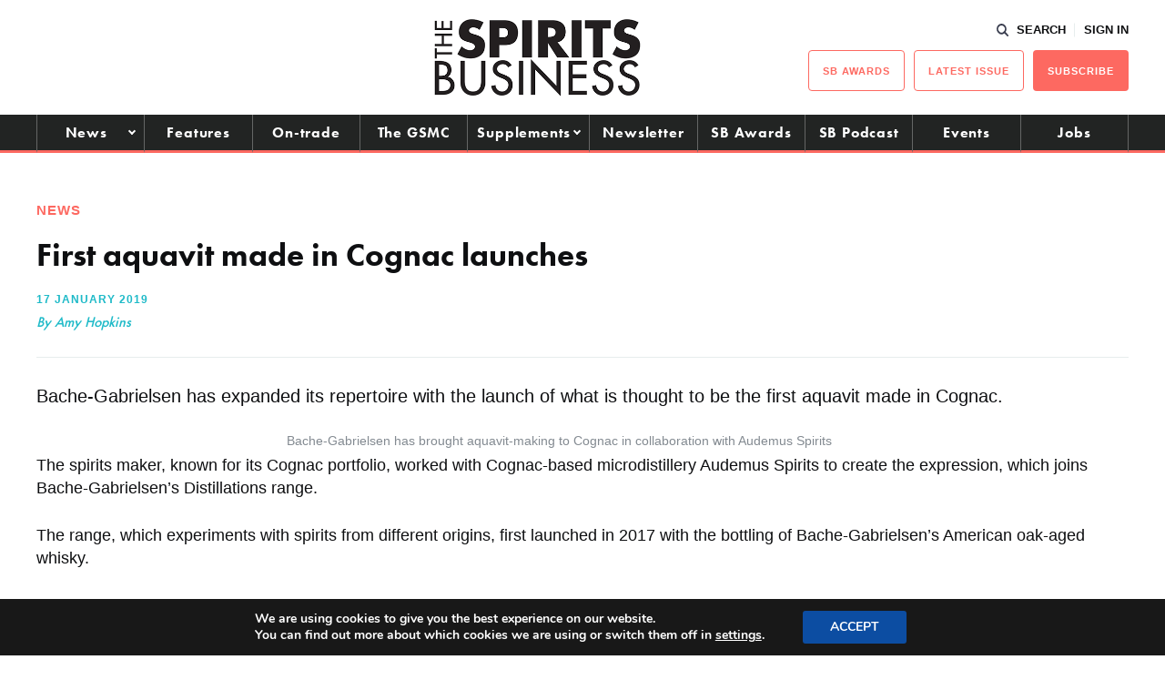

--- FILE ---
content_type: text/html; charset=UTF-8
request_url: https://www.thespiritsbusiness.com/2019/01/first-aquavit-made-in-cognac-launches/
body_size: 17255
content:
<!DOCTYPE html>
<html lang="en-US">
<head>
    <title>First aquavit made in Cognac launches - The Spirits Business</title>
    <meta charset="UTF-8" /> 
    <meta http-equiv="x-ua-compatible" content="IE=edge">
    <link rel="icon" type="image/png" href="https://www.thespiritsbusiness.com/content/themes/redwire-drink-business/assets/images/sb/favicon.png" />
    <meta name="viewport" content="width=device-width, initial-scale=1">
    <meta name="post-author" content="Amy Hopkins">
    <meta name="post-publish-date" content="2019-01-17">
    <link rel="profile" href="http://gmpg.org/xfn/11">
    
    <script async="async" src="https://www.googletagservices.com/tag/js/gpt.js"> </script>



<script async src="https://www.googletagmanager.com/gtag/js?id=G-1CQ3BDJRFH"></script>

<script>

window.dataLayer = window.dataLayer || [];

function gtag(){dataLayer.push(arguments);}

const authorMeta = document.querySelector('meta[name="post-author"]');
const postAuthor = authorMeta ? authorMeta.content : 'Unknown';

const publishDateMeta = document.querySelector('meta[name="post-publish-date"]');
const postDate = publishDateMeta ? publishDateMeta.content : 'Unknown';

gtag('js', new Date());

gtag('config', 'G-1CQ3BDJRFH');

gtag('event', 'page_view', {
    post_author: postAuthor,
    post_publish_date: postDate
});

</script>

            
<script>

// define google tag namespace
window.googletag = window.googletag || { cmd: [] };

function get_current_size() {

    var screen_widths = {
            xl : 1000,
            lg : 728,
            md : 320,
            sm : 0,
        };

    var current_size = "sm";

    for (var key in screen_widths) {
        if ( document.documentElement.clientWidth >= screen_widths[key] ) {
            current_size = key;
            break;
        }
    };

    return current_size;
}

googletag.cmd.push( function() {

    var current_size = get_current_size();

                        
                var dimensions      = document.getElementById("ad-6b291ec8d15b5ddc28eb3385b34d277c").getAttribute("data-" + current_size + "-dimensions");
                
                // Define slot
                var slot = googletag.defineSlot('/13229549/sb_standard_leaderboard', JSON.parse(dimensions), 'ad-6b291ec8d15b5ddc28eb3385b34d277c')
                    .addService(googletag.pubads())
                    .setCollapseEmptyDiv(true);

                
                                            
                var dimensions      = document.getElementById("ad-715cc6dfed9a44c51b9cbe676f4381ba").getAttribute("data-" + current_size + "-dimensions");
                
                // Define slot
                var slot = googletag.defineSlot('/13229549/sb_left_gutter', JSON.parse(dimensions), 'ad-715cc6dfed9a44c51b9cbe676f4381ba')
                    .addService(googletag.pubads())
                    .setCollapseEmptyDiv(true);

                
                                            
                var dimensions      = document.getElementById("ad-b718d2ea0ebcf2ac5204232a3ea6672d").getAttribute("data-" + current_size + "-dimensions");
                
                // Define slot
                var slot = googletag.defineSlot('/13229549/sb_right_gutter', JSON.parse(dimensions), 'ad-b718d2ea0ebcf2ac5204232a3ea6672d')
                    .addService(googletag.pubads())
                    .setCollapseEmptyDiv(true);

                
                                                        
                var dimensions      = document.getElementById("ad-98d98609ff8e16c99e92e19842af4c6c").getAttribute("data-" + current_size + "-dimensions");
                
                // Define slot
                var slot = googletag.defineSlot('/13229549/sb_btm_mpu', JSON.parse(dimensions), 'ad-98d98609ff8e16c99e92e19842af4c6c')
                    .addService(googletag.pubads())
                    .setCollapseEmptyDiv(true);

                
                                            
                var dimensions      = document.getElementById("ad-4a3dc245c856106993def2e76c30ba92").getAttribute("data-" + current_size + "-dimensions");
                
                // Define slot
                var slot = googletag.defineSlot('/13229549/sb_Post-PreComments', JSON.parse(dimensions), 'ad-4a3dc245c856106993def2e76c30ba92')
                    .addService(googletag.pubads())
                    .setCollapseEmptyDiv(true);

                
                                            
                var dimensions      = document.getElementById("ad-fc33446f7fe3c4bd509cbc5da46236f1").getAttribute("data-" + current_size + "-dimensions");
                
                // Define slot
                var slot = googletag.defineSlot('/13229549/sb_mid_article_ad_1', JSON.parse(dimensions), 'ad-fc33446f7fe3c4bd509cbc5da46236f1')
                    .addService(googletag.pubads())
                    .setCollapseEmptyDiv(true);

                
                                
    googletag.enableServices();

});
</script>    
    
    <script src="https://use.typekit.net/iru2dyv.js" async></script>
    <script>try{Typekit.load({ async: true });}catch(e){}</script>

    <meta name='robots' content='index, follow, max-image-preview:large, max-snippet:-1, max-video-preview:-1' />

<!-- Social Warfare v4.5.6 https://warfareplugins.com - BEGINNING OF OUTPUT -->
<style>
	@font-face {
		font-family: "sw-icon-font";
		src:url("https://www.thespiritsbusiness.com/content/plugins/social-warfare/assets/fonts/sw-icon-font.eot?ver=4.5.6");
		src:url("https://www.thespiritsbusiness.com/content/plugins/social-warfare/assets/fonts/sw-icon-font.eot?ver=4.5.6#iefix") format("embedded-opentype"),
		url("https://www.thespiritsbusiness.com/content/plugins/social-warfare/assets/fonts/sw-icon-font.woff?ver=4.5.6") format("woff"),
		url("https://www.thespiritsbusiness.com/content/plugins/social-warfare/assets/fonts/sw-icon-font.ttf?ver=4.5.6") format("truetype"),
		url("https://www.thespiritsbusiness.com/content/plugins/social-warfare/assets/fonts/sw-icon-font.svg?ver=4.5.6#1445203416") format("svg");
		font-weight: normal;
		font-style: normal;
		font-display:block;
	}
</style>
<!-- Social Warfare v4.5.6 https://warfareplugins.com - END OF OUTPUT -->


	<!-- This site is optimized with the Yoast SEO plugin v26.7 - https://yoast.com/wordpress/plugins/seo/ -->
	<link rel="canonical" href="https://www.thespiritsbusiness.com/2019/01/first-aquavit-made-in-cognac-launches/" />
	<meta property="og:locale" content="en_US" />
	<meta property="og:type" content="article" />
	<meta property="og:title" content="First aquavit made in Cognac launches - The Spirits Business" />
	<meta property="og:description" content="Bache-Gabrielsen has expanded its repertoire with the launch of what is thought to be the first aquavit made in Cognac" />
	<meta property="og:url" content="https://www.thespiritsbusiness.com/2019/01/first-aquavit-made-in-cognac-launches/" />
	<meta property="og:site_name" content="The Spirits Business" />
	<meta property="article:published_time" content="2019-01-17T12:26:32+00:00" />
	<meta property="article:modified_time" content="2021-12-06T18:57:08+00:00" />
	<meta property="og:image" content="https://www.thespiritsbusiness.com/content/uploads/2019/01/Distillations-Bache-Gabrielsen.jpg" />
	<meta property="og:image:width" content="650" />
	<meta property="og:image:height" content="450" />
	<meta property="og:image:type" content="image/jpeg" />
	<meta name="author" content="Amy Hopkins" />
	<meta name="twitter:card" content="summary_large_image" />
	<meta name="twitter:label1" content="Written by" />
	<meta name="twitter:data1" content="Amy Hopkins" />
	<meta name="twitter:label2" content="Est. reading time" />
	<meta name="twitter:data2" content="1 minute" />
	<script type="application/ld+json" class="yoast-schema-graph">{"@context":"https://schema.org","@graph":[{"@type":"Article","@id":"https://www.thespiritsbusiness.com/2019/01/first-aquavit-made-in-cognac-launches/#article","isPartOf":{"@id":"https://www.thespiritsbusiness.com/2019/01/first-aquavit-made-in-cognac-launches/"},"author":{"name":"Amy Hopkins","@id":"https://www.thespiritsbusiness.com/#/schema/person/49e3ad215117d46f0561d68707183855"},"headline":"First aquavit made in Cognac launches","datePublished":"2019-01-17T12:26:32+00:00","dateModified":"2021-12-06T18:57:08+00:00","mainEntityOfPage":{"@id":"https://www.thespiritsbusiness.com/2019/01/first-aquavit-made-in-cognac-launches/"},"wordCount":200,"commentCount":0,"publisher":{"@id":"https://www.thespiritsbusiness.com/#organization"},"image":{"@id":"https://www.thespiritsbusiness.com/2019/01/first-aquavit-made-in-cognac-launches/#primaryimage"},"thumbnailUrl":"https://www.thespiritsbusiness.com/content/uploads/2019/01/Distillations-Bache-Gabrielsen.jpg","keywords":["Aquavit","Bache-Gabrielsen","Cognac","France","Product","Products"],"articleSection":["Headline","News"],"inLanguage":"en-US","potentialAction":[{"@type":"CommentAction","name":"Comment","target":["https://www.thespiritsbusiness.com/2019/01/first-aquavit-made-in-cognac-launches/#respond"]}]},{"@type":"WebPage","@id":"https://www.thespiritsbusiness.com/2019/01/first-aquavit-made-in-cognac-launches/","url":"https://www.thespiritsbusiness.com/2019/01/first-aquavit-made-in-cognac-launches/","name":"First aquavit made in Cognac launches - The Spirits Business","isPartOf":{"@id":"https://www.thespiritsbusiness.com/#website"},"primaryImageOfPage":{"@id":"https://www.thespiritsbusiness.com/2019/01/first-aquavit-made-in-cognac-launches/#primaryimage"},"image":{"@id":"https://www.thespiritsbusiness.com/2019/01/first-aquavit-made-in-cognac-launches/#primaryimage"},"thumbnailUrl":"https://www.thespiritsbusiness.com/content/uploads/2019/01/Distillations-Bache-Gabrielsen.jpg","datePublished":"2019-01-17T12:26:32+00:00","dateModified":"2021-12-06T18:57:08+00:00","breadcrumb":{"@id":"https://www.thespiritsbusiness.com/2019/01/first-aquavit-made-in-cognac-launches/#breadcrumb"},"inLanguage":"en-US","potentialAction":[{"@type":"ReadAction","target":["https://www.thespiritsbusiness.com/2019/01/first-aquavit-made-in-cognac-launches/"]}]},{"@type":"ImageObject","inLanguage":"en-US","@id":"https://www.thespiritsbusiness.com/2019/01/first-aquavit-made-in-cognac-launches/#primaryimage","url":"https://www.thespiritsbusiness.com/content/uploads/2019/01/Distillations-Bache-Gabrielsen.jpg","contentUrl":"https://www.thespiritsbusiness.com/content/uploads/2019/01/Distillations-Bache-Gabrielsen.jpg","width":650,"height":450},{"@type":"BreadcrumbList","@id":"https://www.thespiritsbusiness.com/2019/01/first-aquavit-made-in-cognac-launches/#breadcrumb","itemListElement":[{"@type":"ListItem","position":1,"name":"Home","item":"https://www.thespiritsbusiness.com/"},{"@type":"ListItem","position":2,"name":"First aquavit made in Cognac launches"}]},{"@type":"WebSite","@id":"https://www.thespiritsbusiness.com/#website","url":"https://www.thespiritsbusiness.com/","name":"The Spirits Business","description":"The International Spirits Trade","publisher":{"@id":"https://www.thespiritsbusiness.com/#organization"},"potentialAction":[{"@type":"SearchAction","target":{"@type":"EntryPoint","urlTemplate":"https://www.thespiritsbusiness.com/?s={search_term_string}"},"query-input":{"@type":"PropertyValueSpecification","valueRequired":true,"valueName":"search_term_string"}}],"inLanguage":"en-US"},{"@type":"Organization","@id":"https://www.thespiritsbusiness.com/#organization","name":"The Spirits Business","url":"https://www.thespiritsbusiness.com/","logo":{"@type":"ImageObject","inLanguage":"en-US","@id":"https://www.thespiritsbusiness.com/#/schema/logo/image/","url":"https://www.thespiritsbusiness.com/content/uploads/2021/08/logo.png","contentUrl":"https://www.thespiritsbusiness.com/content/uploads/2021/08/logo.png","width":449,"height":170,"caption":"The Spirits Business"},"image":{"@id":"https://www.thespiritsbusiness.com/#/schema/logo/image/"}},{"@type":"Person","@id":"https://www.thespiritsbusiness.com/#/schema/person/49e3ad215117d46f0561d68707183855","name":"Amy Hopkins","image":{"@type":"ImageObject","inLanguage":"en-US","@id":"https://www.thespiritsbusiness.com/#/schema/person/image/","url":"https://secure.gravatar.com/avatar/8a0cb38f5c22270497cf9c8440e26ac946685b070028b8fc096de777c10c1f5d?s=96&d=mm&r=g","contentUrl":"https://secure.gravatar.com/avatar/8a0cb38f5c22270497cf9c8440e26ac946685b070028b8fc096de777c10c1f5d?s=96&d=mm&r=g","caption":"Amy Hopkins"}}]}</script>
	<!-- / Yoast SEO plugin. -->


<script type="text/javascript" id="wpp-js" src="https://www.thespiritsbusiness.com/content/plugins/wordpress-popular-posts/assets/js/wpp.min.js?ver=7.3.6" data-sampling="0" data-sampling-rate="100" data-api-url="https://www.thespiritsbusiness.com/wp-json/wordpress-popular-posts" data-post-id="709880" data-token="b97c6ee7f9" data-lang="0" data-debug="0"></script>
<link rel="alternate" type="application/rss+xml" title="The Spirits Business &raquo; First aquavit made in Cognac launches Comments Feed" href="https://www.thespiritsbusiness.com/2019/01/first-aquavit-made-in-cognac-launches/feed/" />
<link rel="alternate" title="oEmbed (JSON)" type="application/json+oembed" href="https://www.thespiritsbusiness.com/wp-json/oembed/1.0/embed?url=https%3A%2F%2Fwww.thespiritsbusiness.com%2F2019%2F01%2Ffirst-aquavit-made-in-cognac-launches%2F" />
<link rel="alternate" title="oEmbed (XML)" type="text/xml+oembed" href="https://www.thespiritsbusiness.com/wp-json/oembed/1.0/embed?url=https%3A%2F%2Fwww.thespiritsbusiness.com%2F2019%2F01%2Ffirst-aquavit-made-in-cognac-launches%2F&#038;format=xml" />
<style id='wp-img-auto-sizes-contain-inline-css' type='text/css'>
img:is([sizes=auto i],[sizes^="auto," i]){contain-intrinsic-size:3000px 1500px}
/*# sourceURL=wp-img-auto-sizes-contain-inline-css */
</style>
<link rel='stylesheet' id='social-warfare-block-css-css' href='https://www.thespiritsbusiness.com/content/plugins/social-warfare/assets/js/post-editor/dist/blocks.style.build.css?ver=6.9' type='text/css' media='all' />
<style id='classic-theme-styles-inline-css' type='text/css'>
/*! This file is auto-generated */
.wp-block-button__link{color:#fff;background-color:#32373c;border-radius:9999px;box-shadow:none;text-decoration:none;padding:calc(.667em + 2px) calc(1.333em + 2px);font-size:1.125em}.wp-block-file__button{background:#32373c;color:#fff;text-decoration:none}
/*# sourceURL=/wp-includes/css/classic-themes.min.css */
</style>
<link rel='stylesheet' id='som_lost_password_style-css' href='https://www.thespiritsbusiness.com/content/plugins/frontend-reset-password/assets/css/password-lost.css?ver=6.9' type='text/css' media='all' />
<link rel='stylesheet' id='social_warfare-css' href='https://www.thespiritsbusiness.com/content/plugins/social-warfare/assets/css/style.min.css?ver=4.5.6' type='text/css' media='all' />
<link rel='stylesheet' id='magnificpopup-stylesheet-css' href='https://www.thespiritsbusiness.com/content/themes/redwire-drink-business/assets/css/vendor/magnific-popup.css?ver=6.9' type='text/css' media='all' />
<link rel='stylesheet' id='main-stylesheet-css' href='https://www.thespiritsbusiness.com/content/themes/redwire-drink-business/assets/css/sb.min.css?ver=2.7.6' type='text/css' media='all' />
<link rel='stylesheet' id='moove_gdpr_frontend-css' href='https://www.thespiritsbusiness.com/content/plugins/gdpr-cookie-compliance/dist/styles/gdpr-main.css?ver=5.0.9' type='text/css' media='all' />
<style id='moove_gdpr_frontend-inline-css' type='text/css'>
#moove_gdpr_cookie_modal,#moove_gdpr_cookie_info_bar,.gdpr_cookie_settings_shortcode_content{font-family:&#039;Nunito&#039;,sans-serif}#moove_gdpr_save_popup_settings_button{background-color:#373737;color:#fff}#moove_gdpr_save_popup_settings_button:hover{background-color:#000}#moove_gdpr_cookie_info_bar .moove-gdpr-info-bar-container .moove-gdpr-info-bar-content a.mgbutton,#moove_gdpr_cookie_info_bar .moove-gdpr-info-bar-container .moove-gdpr-info-bar-content button.mgbutton{background-color:#0C4DA2}#moove_gdpr_cookie_modal .moove-gdpr-modal-content .moove-gdpr-modal-footer-content .moove-gdpr-button-holder a.mgbutton,#moove_gdpr_cookie_modal .moove-gdpr-modal-content .moove-gdpr-modal-footer-content .moove-gdpr-button-holder button.mgbutton,.gdpr_cookie_settings_shortcode_content .gdpr-shr-button.button-green{background-color:#0C4DA2;border-color:#0C4DA2}#moove_gdpr_cookie_modal .moove-gdpr-modal-content .moove-gdpr-modal-footer-content .moove-gdpr-button-holder a.mgbutton:hover,#moove_gdpr_cookie_modal .moove-gdpr-modal-content .moove-gdpr-modal-footer-content .moove-gdpr-button-holder button.mgbutton:hover,.gdpr_cookie_settings_shortcode_content .gdpr-shr-button.button-green:hover{background-color:#fff;color:#0C4DA2}#moove_gdpr_cookie_modal .moove-gdpr-modal-content .moove-gdpr-modal-close i,#moove_gdpr_cookie_modal .moove-gdpr-modal-content .moove-gdpr-modal-close span.gdpr-icon{background-color:#0C4DA2;border:1px solid #0C4DA2}#moove_gdpr_cookie_info_bar span.moove-gdpr-infobar-allow-all.focus-g,#moove_gdpr_cookie_info_bar span.moove-gdpr-infobar-allow-all:focus,#moove_gdpr_cookie_info_bar button.moove-gdpr-infobar-allow-all.focus-g,#moove_gdpr_cookie_info_bar button.moove-gdpr-infobar-allow-all:focus,#moove_gdpr_cookie_info_bar span.moove-gdpr-infobar-reject-btn.focus-g,#moove_gdpr_cookie_info_bar span.moove-gdpr-infobar-reject-btn:focus,#moove_gdpr_cookie_info_bar button.moove-gdpr-infobar-reject-btn.focus-g,#moove_gdpr_cookie_info_bar button.moove-gdpr-infobar-reject-btn:focus,#moove_gdpr_cookie_info_bar span.change-settings-button.focus-g,#moove_gdpr_cookie_info_bar span.change-settings-button:focus,#moove_gdpr_cookie_info_bar button.change-settings-button.focus-g,#moove_gdpr_cookie_info_bar button.change-settings-button:focus{-webkit-box-shadow:0 0 1px 3px #0C4DA2;-moz-box-shadow:0 0 1px 3px #0C4DA2;box-shadow:0 0 1px 3px #0C4DA2}#moove_gdpr_cookie_modal .moove-gdpr-modal-content .moove-gdpr-modal-close i:hover,#moove_gdpr_cookie_modal .moove-gdpr-modal-content .moove-gdpr-modal-close span.gdpr-icon:hover,#moove_gdpr_cookie_info_bar span[data-href]>u.change-settings-button{color:#0C4DA2}#moove_gdpr_cookie_modal .moove-gdpr-modal-content .moove-gdpr-modal-left-content #moove-gdpr-menu li.menu-item-selected a span.gdpr-icon,#moove_gdpr_cookie_modal .moove-gdpr-modal-content .moove-gdpr-modal-left-content #moove-gdpr-menu li.menu-item-selected button span.gdpr-icon{color:inherit}#moove_gdpr_cookie_modal .moove-gdpr-modal-content .moove-gdpr-modal-left-content #moove-gdpr-menu li a span.gdpr-icon,#moove_gdpr_cookie_modal .moove-gdpr-modal-content .moove-gdpr-modal-left-content #moove-gdpr-menu li button span.gdpr-icon{color:inherit}#moove_gdpr_cookie_modal .gdpr-acc-link{line-height:0;font-size:0;color:transparent;position:absolute}#moove_gdpr_cookie_modal .moove-gdpr-modal-content .moove-gdpr-modal-close:hover i,#moove_gdpr_cookie_modal .moove-gdpr-modal-content .moove-gdpr-modal-left-content #moove-gdpr-menu li a,#moove_gdpr_cookie_modal .moove-gdpr-modal-content .moove-gdpr-modal-left-content #moove-gdpr-menu li button,#moove_gdpr_cookie_modal .moove-gdpr-modal-content .moove-gdpr-modal-left-content #moove-gdpr-menu li button i,#moove_gdpr_cookie_modal .moove-gdpr-modal-content .moove-gdpr-modal-left-content #moove-gdpr-menu li a i,#moove_gdpr_cookie_modal .moove-gdpr-modal-content .moove-gdpr-tab-main .moove-gdpr-tab-main-content a:hover,#moove_gdpr_cookie_info_bar.moove-gdpr-dark-scheme .moove-gdpr-info-bar-container .moove-gdpr-info-bar-content a.mgbutton:hover,#moove_gdpr_cookie_info_bar.moove-gdpr-dark-scheme .moove-gdpr-info-bar-container .moove-gdpr-info-bar-content button.mgbutton:hover,#moove_gdpr_cookie_info_bar.moove-gdpr-dark-scheme .moove-gdpr-info-bar-container .moove-gdpr-info-bar-content a:hover,#moove_gdpr_cookie_info_bar.moove-gdpr-dark-scheme .moove-gdpr-info-bar-container .moove-gdpr-info-bar-content button:hover,#moove_gdpr_cookie_info_bar.moove-gdpr-dark-scheme .moove-gdpr-info-bar-container .moove-gdpr-info-bar-content span.change-settings-button:hover,#moove_gdpr_cookie_info_bar.moove-gdpr-dark-scheme .moove-gdpr-info-bar-container .moove-gdpr-info-bar-content button.change-settings-button:hover,#moove_gdpr_cookie_info_bar.moove-gdpr-dark-scheme .moove-gdpr-info-bar-container .moove-gdpr-info-bar-content u.change-settings-button:hover,#moove_gdpr_cookie_info_bar span[data-href]>u.change-settings-button,#moove_gdpr_cookie_info_bar.moove-gdpr-dark-scheme .moove-gdpr-info-bar-container .moove-gdpr-info-bar-content a.mgbutton.focus-g,#moove_gdpr_cookie_info_bar.moove-gdpr-dark-scheme .moove-gdpr-info-bar-container .moove-gdpr-info-bar-content button.mgbutton.focus-g,#moove_gdpr_cookie_info_bar.moove-gdpr-dark-scheme .moove-gdpr-info-bar-container .moove-gdpr-info-bar-content a.focus-g,#moove_gdpr_cookie_info_bar.moove-gdpr-dark-scheme .moove-gdpr-info-bar-container .moove-gdpr-info-bar-content button.focus-g,#moove_gdpr_cookie_info_bar.moove-gdpr-dark-scheme .moove-gdpr-info-bar-container .moove-gdpr-info-bar-content a.mgbutton:focus,#moove_gdpr_cookie_info_bar.moove-gdpr-dark-scheme .moove-gdpr-info-bar-container .moove-gdpr-info-bar-content button.mgbutton:focus,#moove_gdpr_cookie_info_bar.moove-gdpr-dark-scheme .moove-gdpr-info-bar-container .moove-gdpr-info-bar-content a:focus,#moove_gdpr_cookie_info_bar.moove-gdpr-dark-scheme .moove-gdpr-info-bar-container .moove-gdpr-info-bar-content button:focus,#moove_gdpr_cookie_info_bar.moove-gdpr-dark-scheme .moove-gdpr-info-bar-container .moove-gdpr-info-bar-content span.change-settings-button.focus-g,span.change-settings-button:focus,button.change-settings-button.focus-g,button.change-settings-button:focus,#moove_gdpr_cookie_info_bar.moove-gdpr-dark-scheme .moove-gdpr-info-bar-container .moove-gdpr-info-bar-content u.change-settings-button.focus-g,#moove_gdpr_cookie_info_bar.moove-gdpr-dark-scheme .moove-gdpr-info-bar-container .moove-gdpr-info-bar-content u.change-settings-button:focus{color:#0C4DA2}#moove_gdpr_cookie_modal .moove-gdpr-branding.focus-g span,#moove_gdpr_cookie_modal .moove-gdpr-modal-content .moove-gdpr-tab-main a.focus-g,#moove_gdpr_cookie_modal .moove-gdpr-modal-content .moove-gdpr-tab-main .gdpr-cd-details-toggle.focus-g{color:#0C4DA2}#moove_gdpr_cookie_modal.gdpr_lightbox-hide{display:none}
/*# sourceURL=moove_gdpr_frontend-inline-css */
</style>
<script type="text/javascript" src="https://www.thespiritsbusiness.com/wp/wp-includes/js/jquery/jquery.min.js?ver=3.7.1" id="jquery-core-js"></script>
<script type="text/javascript" src="https://www.thespiritsbusiness.com/wp/wp-includes/js/jquery/jquery-migrate.min.js?ver=3.4.1" id="jquery-migrate-js"></script>
<link rel="https://api.w.org/" href="https://www.thespiritsbusiness.com/wp-json/" /><link rel="alternate" title="JSON" type="application/json" href="https://www.thespiritsbusiness.com/wp-json/wp/v2/posts/709880" /><link rel='shortlink' href='https://www.thespiritsbusiness.com/?p=709880' />
<style>
.som-password-error-message,
.som-password-sent-message {
	background-color: #ff2d2d;
	border-color: #ff2d2d;
}
</style>
            <style id="wpp-loading-animation-styles">@-webkit-keyframes bgslide{from{background-position-x:0}to{background-position-x:-200%}}@keyframes bgslide{from{background-position-x:0}to{background-position-x:-200%}}.wpp-widget-block-placeholder,.wpp-shortcode-placeholder{margin:0 auto;width:60px;height:3px;background:#dd3737;background:linear-gradient(90deg,#dd3737 0%,#571313 10%,#dd3737 100%);background-size:200% auto;border-radius:3px;-webkit-animation:bgslide 1s infinite linear;animation:bgslide 1s infinite linear}</style>
            		<script>
			document.documentElement.className = document.documentElement.className.replace( 'no-js', 'js' );
		</script>
				<style>
			.no-js img.lazyload { display: none; }
			figure.wp-block-image img.lazyloading { min-width: 150px; }
							.lazyload, .lazyloading { opacity: 0; }
				.lazyloaded {
					opacity: 1;
					transition: opacity 400ms;
					transition-delay: 0ms;
				}
					</style>
		<link rel="icon" href="https://www.thespiritsbusiness.com/content/uploads/2023/02/cropped-sb-favicon-32x32.png" sizes="32x32" />
<link rel="icon" href="https://www.thespiritsbusiness.com/content/uploads/2023/02/cropped-sb-favicon-192x192.png" sizes="192x192" />
<link rel="apple-touch-icon" href="https://www.thespiritsbusiness.com/content/uploads/2023/02/cropped-sb-favicon-180x180.png" />
<meta name="msapplication-TileImage" content="https://www.thespiritsbusiness.com/content/uploads/2023/02/cropped-sb-favicon-270x270.png" />
		<style type="text/css" id="wp-custom-css">
			/*.gform_wrapper .sb-attendees:after, .c-form__field--select:after, .variations .value:after {
    content: '';
    position: absolute;
    top: 50%;
	  right: 20px;
    border-top: 2px solid #0E0F11;
    border-right: 2px solid #0E0F11;
    width: 8px;
    height: 8px;
	    -ms-transform: translateY(-50%) rotate(135deg);
    transform: translateY(-50%) rotate(
135deg);
    pointer-events: none;
}

body .gform_wrapper .sb-attendees::after{
	    top: 65% !important;
}
*/
.gform_wrapper .sb-attendees {
		    padding-top: 15px!important;
}

.gform_wrapper .sb-attendees select {
	border: 1px solid #c2c4c9;
    border-radius: inherit;
    font-family: basic-sans, sans-serif;
    font-weight: 300;
    font-style: normal;
    font-size: inherit;
    line-height: 1;
    padding: 12px 10px;
	background: #E7EDED;
	-webkit-appearance: none!important;
    appearance: none!important;
    outline: none !important;
	    color: #0E0F11;
    width: 100%;
}


/** BIDDING STYLES */

#rebel_bourbon_wrap > .gform_title {display:hidden}
.rebel_bourbon_wrap input
{
    padding: 15px 10px !important;
}
.rebel_bourbon_wrap .c-button {
	    padding: 20px 40px 20px;
	text-transform: UPPERCASE;
	font-size: 25px;
    margin-top: 2em;
	
}

.rbwrapper {
 	  display: grid;
		grid-template-columns: auto auto;
		grid-gap: 10px;
		background-color: #fff;
		color: #444;
  }

  .rbbox {
			background-color: #ffffff;
			color: #444;
			border-radius: 5px;
			padding: 20px;
  }

.rbdwrapper {
	 	  display: grid;
		grid-template-columns: auto;
		grid-gap: 10px;
		background-color: #fff;
		color: #444;
}

  .rbdbox {
			background-color: #ffffff;
			color: #444;
			border-radius: 5px;
			padding: 20px 0;
  }

#rbcountdown {font-size:}
div#rbcountdown li {
  display: inline-block;
  font-size: 1.5em;
  list-style-type: none;
  padding: 0.5em;
  text-transform: uppercase;
	text-align: center;

}

div#rbcountdown li span {
  display: block;
  font-size: 4.5rem;
	line-height: 1.4em;
}

#rbheadline {
	text-align:center
}		</style>
		

    <script>
        var APP_VARS = {
            AJAX: "https://www.thespiritsbusiness.com/wp/wp-admin/admin-ajax.php",
            IMAGES_URL: "https://www.thespiritsbusiness.com/content/themes/redwire-drink-business/assets/images",
            COUNTRY: "",
            PUBLICATION: "sb",
            PUBLICATION_PRIMARY: "sb",
            PUBLICATION_PRIMARY_HOME: "https://www.thespiritsbusiness.com",
            PUBLICATION_ALT: "",
            PUBLICATION_ALT_HOME: "",
        };
    </script>

    <script> (function(ss,ex){ window.ldfdr=window.ldfdr||function(){(ldfdr._q=ldfdr._q||[]).push([].slice.call(arguments));}; (function(d,s){ fs=d.getElementsByTagName(s)[0]; function ce(src){ var cs=d.createElement(s); cs.src=src; cs.async=1; fs.parentNode.insertBefore(cs,fs); }; ce('https://sc.lfeeder.com/lftracker_v1_'+ss+(ex?'_'+ex:'')+'.js'); })(document,'script'); })('Xbp1oaEqDQkaEdVj'); </script>
<style id='global-styles-inline-css' type='text/css'>
:root{--wp--preset--aspect-ratio--square: 1;--wp--preset--aspect-ratio--4-3: 4/3;--wp--preset--aspect-ratio--3-4: 3/4;--wp--preset--aspect-ratio--3-2: 3/2;--wp--preset--aspect-ratio--2-3: 2/3;--wp--preset--aspect-ratio--16-9: 16/9;--wp--preset--aspect-ratio--9-16: 9/16;--wp--preset--gradient--vivid-cyan-blue-to-vivid-purple: linear-gradient(135deg,rgb(6,147,227) 0%,rgb(155,81,224) 100%);--wp--preset--gradient--light-green-cyan-to-vivid-green-cyan: linear-gradient(135deg,rgb(122,220,180) 0%,rgb(0,208,130) 100%);--wp--preset--gradient--luminous-vivid-amber-to-luminous-vivid-orange: linear-gradient(135deg,rgb(252,185,0) 0%,rgb(255,105,0) 100%);--wp--preset--gradient--luminous-vivid-orange-to-vivid-red: linear-gradient(135deg,rgb(255,105,0) 0%,rgb(207,46,46) 100%);--wp--preset--gradient--very-light-gray-to-cyan-bluish-gray: linear-gradient(135deg,rgb(238,238,238) 0%,rgb(169,184,195) 100%);--wp--preset--gradient--cool-to-warm-spectrum: linear-gradient(135deg,rgb(74,234,220) 0%,rgb(151,120,209) 20%,rgb(207,42,186) 40%,rgb(238,44,130) 60%,rgb(251,105,98) 80%,rgb(254,248,76) 100%);--wp--preset--gradient--blush-light-purple: linear-gradient(135deg,rgb(255,206,236) 0%,rgb(152,150,240) 100%);--wp--preset--gradient--blush-bordeaux: linear-gradient(135deg,rgb(254,205,165) 0%,rgb(254,45,45) 50%,rgb(107,0,62) 100%);--wp--preset--gradient--luminous-dusk: linear-gradient(135deg,rgb(255,203,112) 0%,rgb(199,81,192) 50%,rgb(65,88,208) 100%);--wp--preset--gradient--pale-ocean: linear-gradient(135deg,rgb(255,245,203) 0%,rgb(182,227,212) 50%,rgb(51,167,181) 100%);--wp--preset--gradient--electric-grass: linear-gradient(135deg,rgb(202,248,128) 0%,rgb(113,206,126) 100%);--wp--preset--gradient--midnight: linear-gradient(135deg,rgb(2,3,129) 0%,rgb(40,116,252) 100%);--wp--preset--font-size--small: 13px;--wp--preset--font-size--medium: 20px;--wp--preset--font-size--large: 36px;--wp--preset--font-size--x-large: 42px;--wp--preset--spacing--20: 0.44rem;--wp--preset--spacing--30: 0.67rem;--wp--preset--spacing--40: 1rem;--wp--preset--spacing--50: 1.5rem;--wp--preset--spacing--60: 2.25rem;--wp--preset--spacing--70: 3.38rem;--wp--preset--spacing--80: 5.06rem;--wp--preset--shadow--natural: 6px 6px 9px rgba(0, 0, 0, 0.2);--wp--preset--shadow--deep: 12px 12px 50px rgba(0, 0, 0, 0.4);--wp--preset--shadow--sharp: 6px 6px 0px rgba(0, 0, 0, 0.2);--wp--preset--shadow--outlined: 6px 6px 0px -3px rgb(255, 255, 255), 6px 6px rgb(0, 0, 0);--wp--preset--shadow--crisp: 6px 6px 0px rgb(0, 0, 0);}:where(.is-layout-flex){gap: 0.5em;}:where(.is-layout-grid){gap: 0.5em;}body .is-layout-flex{display: flex;}.is-layout-flex{flex-wrap: wrap;align-items: center;}.is-layout-flex > :is(*, div){margin: 0;}body .is-layout-grid{display: grid;}.is-layout-grid > :is(*, div){margin: 0;}:where(.wp-block-columns.is-layout-flex){gap: 2em;}:where(.wp-block-columns.is-layout-grid){gap: 2em;}:where(.wp-block-post-template.is-layout-flex){gap: 1.25em;}:where(.wp-block-post-template.is-layout-grid){gap: 1.25em;}.has-vivid-cyan-blue-to-vivid-purple-gradient-background{background: var(--wp--preset--gradient--vivid-cyan-blue-to-vivid-purple) !important;}.has-light-green-cyan-to-vivid-green-cyan-gradient-background{background: var(--wp--preset--gradient--light-green-cyan-to-vivid-green-cyan) !important;}.has-luminous-vivid-amber-to-luminous-vivid-orange-gradient-background{background: var(--wp--preset--gradient--luminous-vivid-amber-to-luminous-vivid-orange) !important;}.has-luminous-vivid-orange-to-vivid-red-gradient-background{background: var(--wp--preset--gradient--luminous-vivid-orange-to-vivid-red) !important;}.has-very-light-gray-to-cyan-bluish-gray-gradient-background{background: var(--wp--preset--gradient--very-light-gray-to-cyan-bluish-gray) !important;}.has-cool-to-warm-spectrum-gradient-background{background: var(--wp--preset--gradient--cool-to-warm-spectrum) !important;}.has-blush-light-purple-gradient-background{background: var(--wp--preset--gradient--blush-light-purple) !important;}.has-blush-bordeaux-gradient-background{background: var(--wp--preset--gradient--blush-bordeaux) !important;}.has-luminous-dusk-gradient-background{background: var(--wp--preset--gradient--luminous-dusk) !important;}.has-pale-ocean-gradient-background{background: var(--wp--preset--gradient--pale-ocean) !important;}.has-electric-grass-gradient-background{background: var(--wp--preset--gradient--electric-grass) !important;}.has-midnight-gradient-background{background: var(--wp--preset--gradient--midnight) !important;}.has-small-font-size{font-size: var(--wp--preset--font-size--small) !important;}.has-medium-font-size{font-size: var(--wp--preset--font-size--medium) !important;}.has-large-font-size{font-size: var(--wp--preset--font-size--large) !important;}.has-x-large-font-size{font-size: var(--wp--preset--font-size--x-large) !important;}
/*# sourceURL=global-styles-inline-css */
</style>
</head>
<body class="wp-singular post-template-default single single-post postid-709880 single-format-standard wp-theme-redwire-drink-business site-sb">

                <div class="c-sticky-ad">
    
            <div>
            <div class="container text-center">
                    
            
                <div class="c-ad c-ad--banner-header c-ad--header-banner" data-ad-position="header-banner">
            <div id="ad-6b291ec8d15b5ddc28eb3385b34d277c" class="c-ad__slot" 
                 
                    data-sm-dimensions="[88, 31]" 
                 
                    data-md-dimensions="[320, 90]" 
                 
                    data-lg-dimensions="[[970,250],[728, 90]]" 
                 
                    data-xl-dimensions="[[1260,190],[1260,191],[970,250],[728, 90]]" 
                            >
            </div>
        </div>
                </div>
        </div>
        <header id="js-sticky-ad-header" class=" c-sticky-ad__header">
        <div class="container container--fullwidth py-4">
            <div class="row no-gutters align-items-start align-items-md-center">
                <div class="col-6 col-md-4 u-fs-zero">
                    <div class="c-header-nav__list text-uppercase"> 
                                            </div>
                    <a href="#" class="c-burger c-header-ham js-menu-open">
    <img src="https://www.thespiritsbusiness.com/content/themes/redwire-drink-business/assets/images/icons/burger.svg" alt="Menu" class="svg" />
    <span>Menu</span>
</a>                </div>
                <div class="col-md-3 text-center pt-4 pt-md-0 order-3 order-md-2">
                    

        
<h2 class="c-logo js-logo ">
    <span>The Spirits Business</span>
    <a href="https://www.thespiritsbusiness.com" title="The Spirits Business">
        <img  alt="The Spirits Business" height="86" width="227" data-src="https://www.thespiritsbusiness.com/content/themes/redwire-drink-business/assets/images/sb/logo.png" class="lazyload" src="[data-uri]" /><noscript><img src="https://www.thespiritsbusiness.com/content/themes/redwire-drink-business/assets/images/sb/logo.png" alt="The Spirits Business" height="86" width="227" /></noscript>
    </a>
</h2>                </div>
                <div class="col-6 col-md-5 text-right order-2 order-md-3">
                    <nav class="c-header-nav-min">
                        <a href="#" class="c-header-nav-min__option c-header-nav-min__option--search js-search" rel="nofollow noreferrer noopener">
                            <img src="https://www.thespiritsbusiness.com/content/themes/redwire-drink-business/assets/images/icons/search.svg" class="svg" alt="Search" height="14" width="13" />
                            <span>Search</span>
                        </a>
                                                <a href="https://www.thespiritsbusiness.com/my-account/login/" class="c-header-nav-min__option c-header-nav-min__option--user js-user-logged-out" rel="nofollow noreferrer noopener">
                            <span>Sign in</span>
                        </a>
                        <a href="https://www.thespiritsbusiness.com/my-account/" class="c-header-nav-min__option c-header-nav-min__option--user js-user-logged-in" rel="nofollow noreferrer noopener">
                            <span>My account</span>
                        </a>
                        <a href="https://www.thespiritsbusiness.com/wp/wp-login.php?action=logout&amp;redirect_to=https%3A%2F%2Fwww.thespiritsbusiness.com%2F2019%2F01%2Ffirst-aquavit-made-in-cognac-launches%2F&amp;_wpnonce=5884e82c14" class="c-header-nav-min__option c-header-nav-min__option--user js-user-logged-in" rel="nofollow noreferrer noopener">
                            <span>Sign out</span>
                        </a>
                        <div class="c-header-nav-min__option c-header-nav-min__option--submenu js-header-nav-submenu">
                            <img src="https://www.thespiritsbusiness.com/content/themes/redwire-drink-business/assets/images/icons/user-account.svg" class="svg" alt="User" />
                            <ul class="c-header-nav-min__submenu">
                                <li class="js-user-logged-out"><a href="https://www.thespiritsbusiness.com/my-account/login/" rel="nofollow noreferrer noopener">Sign in</a></li>
                                <li class="js-user-logged-in"><a href="https://www.thespiritsbusiness.com/my-account/" rel="nofollow noreferrer noopener">My account</a></li>
                                <li class="js-user-logged-in"><a href="https://www.thespiritsbusiness.com/wp/wp-login.php?action=logout&amp;redirect_to=https%3A%2F%2Fwww.thespiritsbusiness.com%2F2019%2F01%2Ffirst-aquavit-made-in-cognac-launches%2F&amp;_wpnonce=5884e82c14" rel="nofollow noreferrer noopener">Sign out</a></li>
                            </ul>
                        </div>
                    </nav>
                    <div class="u-fs-zero pt-3 d-none d-lg-block">
                                                                            <a target="_blank" href="https://awards.thespiritsbusiness.com/" class="c-button c-button--secondary c-button--ghost mr-2">
                            sb Awards</a>
                                                                                                    <a href="/in-the-magazine/" class="c-button c-button--secondary c-button--ghost mr-2">Latest issue</a>
                                                                            <a href="/subscribe/" class="c-button c-button--secondary">Subscribe</a>
                                            </div>
                </div>
            </div>
        </div>
        <div class="c-main-header-nav">
            <div class="container">
                <ul class="c-main-header-nav__menu list-unstyled">
                                            <li class="list-unstyled-item  menu-item menu-item-type-custom menu-item-object-custom menu-item-765670 menu-item-has-children m-0">
                            <a href="#" class="children">News</a>
                                <ul class="sub-menu list-unstyled">
                    <li class="list-unstyled-item  menu-item menu-item-type-taxonomy menu-item-object-category current-post-ancestor current-menu-parent current-post-parent menu-item-765673 m-0">
                <a href="https://www.thespiritsbusiness.com/category/news/" class="">Latest news</a>
            </li>
                    <li class="list-unstyled-item  menu-item menu-item-type-custom menu-item-object-custom menu-item-765676 m-0">
                <a href="/tag/products,new-product,new-products,product,launches/" class="">Products</a>
            </li>
                    <li class="list-unstyled-item  menu-item menu-item-type-custom menu-item-object-custom menu-item-765680 m-0">
                <a href="/tag/marketing/" class="">Marketing</a>
            </li>
                    <li class="list-unstyled-item  menu-item menu-item-type-custom menu-item-object-custom menu-item-765679 m-0">
                <a href="/tag/people,people-news,jobs,appointment,appointments/" class="">People</a>
            </li>
                    <li class="list-unstyled-item  menu-item menu-item-type-custom menu-item-object-custom menu-item-765678 m-0">
                <a href="/tag/travel-retail,duty-free,airport-retail,tfwa/" class="">Travel retail</a>
            </li>
                    <li class="list-unstyled-item  menu-item menu-item-type-custom menu-item-object-custom menu-item-765683 m-0">
                <a href="/tag/sbtv/" class="">SBTV</a>
            </li>
                    <li class="list-unstyled-item  menu-item menu-item-type-custom menu-item-object-custom menu-item-765682 m-0">
                <a href="/tag/sponsored/" class="">Partner content</a>
            </li>
            </ul>
                        </li>
                                            <li class="list-unstyled-item  menu-item menu-item-type-custom menu-item-object-custom menu-item-765681 m-0">
                            <a href="/tag/features,feature/" class="">Features</a>
                                                    </li>
                                            <li class="list-unstyled-item  menu-item menu-item-type-custom menu-item-object-custom menu-item-765677 m-0">
                            <a href="/tag/on-trade,bars,best-bars,cocktails,cocktail/" class="">On-trade</a>
                                                    </li>
                                            <li class="list-unstyled-item  menu-item menu-item-type-custom menu-item-object-custom menu-item-847229 m-0">
                            <a href="https://globalspiritsmasters.com/" class="">The GSMC</a>
                                                    </li>
                                            <li class="list-unstyled-item  menu-item menu-item-type-custom menu-item-object-custom menu-item-847265 menu-item-has-children m-0">
                            <a href="https://www.thespiritsbusiness.com/in-the-magazine/supplements/" class="children">Supplements</a>
                                <ul class="sub-menu list-unstyled">
                    <li class="list-unstyled-item  menu-item menu-item-type-custom menu-item-object-custom menu-item-782309 m-0">
                <a href="https://www.thespiritsbusiness.com/issue/the-brand-champions-2025" class="">The Brand Champions</a>
            </li>
                    <li class="list-unstyled-item  menu-item menu-item-type-custom menu-item-object-custom menu-item-847267 m-0">
                <a href="https://www.thespiritsbusiness.com/issue/the-gsmc-yearbook-2024/" class="">The GSMC Yearbook</a>
            </li>
            </ul>
                        </li>
                                            <li class="list-unstyled-item  menu-item menu-item-type-post_type menu-item-object-page menu-item-905868 m-0">
                            <a href="https://www.thespiritsbusiness.com/newsletters/" class="">Newsletter</a>
                                                    </li>
                                            <li class="list-unstyled-item  menu-item menu-item-type-custom menu-item-object-custom menu-item-853589 m-0">
                            <a href="https://awards.thespiritsbusiness.com/" class="">SB Awards</a>
                                                    </li>
                                            <li class="list-unstyled-item  menu-item menu-item-type-custom menu-item-object-custom menu-item-847269 m-0">
                            <a href="https://shows.acast.com/the-spirits-business-podcast/episodes" class="">SB Podcast</a>
                                                    </li>
                                            <li class="list-unstyled-item  menu-item menu-item-type-custom menu-item-object-custom menu-item-807463 m-0">
                            <a href="https://www.thespiritsbusiness.com/events/" class="">Events</a>
                                                    </li>
                                            <li class="list-unstyled-item  menu-item menu-item-type-custom menu-item-object-custom menu-item-765672 m-0">
                            <a href="https://jobs.thespiritsbusiness.com/" class="">Jobs</a>
                                                    </li>
                                    </ul>
            </div>
        </div>
        <div class="c-search-bar js-search-bar">
            <div class="container">
                <div class="c-search-bar__inner">
                    <form method="get" role="search" action="https://www.thespiritsbusiness.com" id="js-search-form">
                        <input type="text" name="s" id="s" value="" placeholder="Search..." class="c-search-bar__input js-search-input" />
                    </form>
                    <div class="c-search-bar__controls">
                        <a href="#" class="c-search-bar__trigger js-search-term">
                            <img src="https://www.thespiritsbusiness.com/content/themes/redwire-drink-business/assets/images/icons/search.svg" alt="Search" class="svg" height="14" width="13" />
                        </a>
                        <a href="#" class="c-search-bar__close js-search-close">
                            <img src="https://www.thespiritsbusiness.com/content/themes/redwire-drink-business/assets/images/icons/close.svg" alt="Close" class="svg" />
                        </a>
                    </div>
                </div>
            </div>    
        </div>
    </header>
</div>    
    	<main class="position-relative">
        
        <div class="c-menu-wrapper js-menu">
    <a href="#" class="c-menu-wrapper__close c-close js-menu-close">
        <img src="https://www.thespiritsbusiness.com/content/themes/redwire-drink-business/assets/images/icons/close.svg" class="svg" alt="Close">
        <span>Menu</span>
    </a>
    <div class="c-menu">        
        <nav class="">
            <ul class="list-unstyled c-menu-options js-main-menu">
                                    <li class="list-unstyled-item  menu-item menu-item-type-custom menu-item-object-custom menu-item-765670 menu-item-has-children m-0">
                        <a href="#" class="children js-open-submenu">News</a>
                            <ul class="list-unstyled c-menu-options__sublevel js-submenu">
        <li class="c-menu-options__back js-close-submenu">
            <a href="#" class="">News</a>
        </li>
                    <li class=" menu-item menu-item-type-taxonomy menu-item-object-category current-post-ancestor current-menu-parent current-post-parent menu-item-765673 m-0">
                <a href="https://www.thespiritsbusiness.com/category/news/" class="">Latest news</a>
                            </li>
                    <li class=" menu-item menu-item-type-custom menu-item-object-custom menu-item-765676 m-0">
                <a href="/tag/products,new-product,new-products,product,launches/" class="">Products</a>
                            </li>
                    <li class=" menu-item menu-item-type-custom menu-item-object-custom menu-item-765680 m-0">
                <a href="/tag/marketing/" class="">Marketing</a>
                            </li>
                    <li class=" menu-item menu-item-type-custom menu-item-object-custom menu-item-765679 m-0">
                <a href="/tag/people,people-news,jobs,appointment,appointments/" class="">People</a>
                            </li>
                    <li class=" menu-item menu-item-type-custom menu-item-object-custom menu-item-765678 m-0">
                <a href="/tag/travel-retail,duty-free,airport-retail,tfwa/" class="">Travel retail</a>
                            </li>
                    <li class=" menu-item menu-item-type-custom menu-item-object-custom menu-item-765683 m-0">
                <a href="/tag/sbtv/" class="">SBTV</a>
                            </li>
                    <li class=" menu-item menu-item-type-custom menu-item-object-custom menu-item-765682 m-0">
                <a href="/tag/sponsored/" class="">Partner content</a>
                            </li>
            </ul>
                    </li>
                                    <li class="list-unstyled-item  menu-item menu-item-type-custom menu-item-object-custom menu-item-765681 m-0">
                        <a href="/tag/features,feature/" class="">Features</a>
                                            </li>
                                    <li class="list-unstyled-item  menu-item menu-item-type-custom menu-item-object-custom menu-item-765677 m-0">
                        <a href="/tag/on-trade,bars,best-bars,cocktails,cocktail/" class="">On-trade</a>
                                            </li>
                                    <li class="list-unstyled-item  menu-item menu-item-type-custom menu-item-object-custom menu-item-847229 m-0">
                        <a href="https://globalspiritsmasters.com/" class="">The GSMC</a>
                                            </li>
                                    <li class="list-unstyled-item  menu-item menu-item-type-custom menu-item-object-custom menu-item-847265 menu-item-has-children m-0">
                        <a href="https://www.thespiritsbusiness.com/in-the-magazine/supplements/" class="children js-open-submenu">Supplements</a>
                            <ul class="list-unstyled c-menu-options__sublevel js-submenu">
        <li class="c-menu-options__back js-close-submenu">
            <a href="#" class="">Supplements</a>
        </li>
                    <li class=" menu-item menu-item-type-custom menu-item-object-custom menu-item-782309 m-0">
                <a href="https://www.thespiritsbusiness.com/issue/the-brand-champions-2025" class="">The Brand Champions</a>
                            </li>
                    <li class=" menu-item menu-item-type-custom menu-item-object-custom menu-item-847267 m-0">
                <a href="https://www.thespiritsbusiness.com/issue/the-gsmc-yearbook-2024/" class="">The GSMC Yearbook</a>
                            </li>
            </ul>
                    </li>
                                    <li class="list-unstyled-item  menu-item menu-item-type-post_type menu-item-object-page menu-item-905868 m-0">
                        <a href="https://www.thespiritsbusiness.com/newsletters/" class="">Newsletter</a>
                                            </li>
                                    <li class="list-unstyled-item  menu-item menu-item-type-custom menu-item-object-custom menu-item-853589 m-0">
                        <a href="https://awards.thespiritsbusiness.com/" class="">SB Awards</a>
                                            </li>
                                    <li class="list-unstyled-item  menu-item menu-item-type-custom menu-item-object-custom menu-item-847269 m-0">
                        <a href="https://shows.acast.com/the-spirits-business-podcast/episodes" class="">SB Podcast</a>
                                            </li>
                                    <li class="list-unstyled-item  menu-item menu-item-type-custom menu-item-object-custom menu-item-807463 m-0">
                        <a href="https://www.thespiritsbusiness.com/events/" class="">Events</a>
                                            </li>
                                    <li class="list-unstyled-item  menu-item menu-item-type-custom menu-item-object-custom menu-item-765672 m-0">
                        <a href="https://jobs.thespiritsbusiness.com/" class="">Jobs</a>
                                            </li>
                            </ul>
        </nav>
    </div>
</div>
        		                <div class="c-ad-take-over">
                <div class="container">
                        
            
                <div class="c-ad c-ad--take-over-left c-ad--" data-ad-position="">
            <div id="ad-715cc6dfed9a44c51b9cbe676f4381ba" class="c-ad__slot" 
                 
                    data-sm-dimensions="[[240,580],[240,582]]" 
                 
                    data-md-dimensions="[[240,580],[240,582]]" 
                 
                    data-lg-dimensions="[[240,580],[240,582]]" 
                 
                    data-xl-dimensions="[[240,580],[240,582]]" 
                            >
            </div>
        </div>
                            
            
                <div class="c-ad c-ad--take-over-right c-ad--" data-ad-position="">
            <div id="ad-b718d2ea0ebcf2ac5204232a3ea6672d" class="c-ad__slot" 
                 
                    data-sm-dimensions="[[240,580],[240,582]]" 
                 
                    data-md-dimensions="[[240,580],[240,582]]" 
                 
                    data-lg-dimensions="[[240,580],[240,582]]" 
                 
                    data-xl-dimensions="[[240,580],[240,582]]" 
                            >
            </div>
        </div>
                    </div>
            </div>
	    
        <div class="container--ad-take-over">	

                        
    								
		<div class="container pt-6 pt-lg-7 pb-7 pb-md-8">
		<div class="row">
			            <div class="col-lg-12 col-xl-12 mb-5 mb-lg-0">
                <div class="c-post-taxonomies u-fs-small text-secondary mb-3">
                    <span class="c-post-taxonomies__cat">
                                                    News
                                                                                                                                            </span>
                                    </div>
                <h1 class="u-fs-h-large mb-4 mb-mb-5">First aquavit made in Cognac launches</h1>
                <time datetime="2019-01-17" class="c-post-date text-tertiary mb-2">17 January 2019</time>
                <span class="c-post-author c-post-author--bigger">By Amy Hopkins</span>

                <div class="c-separator my-4 my-md-5"></div>
                <div class="c-wp c-wp--article mb-6">
                                            <p class="standfirst">Bache-Gabrielsen has expanded its repertoire with the launch of what is thought to be the first aquavit made in Cognac.</p>
<figure id="attachment_709985" aria-describedby="caption-attachment-709985" style="width: 650px" class="wp-caption aligncenter"><figcaption id="caption-attachment-709985" class="wp-caption-text">Bache-Gabrielsen has brought aquavit-making to Cognac in collaboration with Audemus Spirits</figcaption></figure>
<p>The spirits maker, known for its Cognac portfolio, worked with Cognac-based microdistillery Audemus Spirits to create the expression, which joins Bache-Gabrielsen’s Distillations range.</p>
<p>The range, which experiments with spirits from different origins, first launched in 2017 with the bottling of Bache-Gabrielsen’s American oak-aged whisky.</p>
<p>The aquavit combines two spirits: the first has been distilled in a traditional Cognac still with several botanicals including caraway, green anise and coriander; while the second spirit was distilled in a vacuum glass still with angelica.</p>
<p>“The caraway and the coriander form the core of the spirit, bringing structure and body,” said Miko Abouaf, the founder of Audemus Spirits who worked with Bache-Gabrielsen’s cellar master Jean-Philippe Bergier on the project.</p>
<p>“Fennel and the anise add sweetness, softening the aquavit. Finally, the angelica, conserving its freshness through the vacuum distillation, gives the signature finesse to the assemblage.”</p>
<div class="row text-center mt-1 mb-1 col-md-12 px-0">
<div class="c-ad c-ad--post-midarticle1 c-ad--post-midarticle1" data-ad-position="post-midarticle1">
<div id="ad-fc33446f7fe3c4bd509cbc5da46236f1" class="c-ad__slot"
														data-sm-dimensions="[88,31]"
														data-md-dimensions="[320,90]"
														data-lg-dimensions="[[970, 250]]"
														data-xl-dimensions="[[970, 250]]"
													>
													</div>
</p></div>
</p></div>
<p>The expression has been bottled at 42% abv and carries an RRP of €39 (US$45).</p>
<div class="swp-content-locator"></div>
<p><input id="daextam-post-id" type="hidden" value="709880"></p>
<div class="swp-content-locator"></div><input id="daextam-post-id" type="hidden" value="709880">
                    
                    
                </div>

                
                    <ul class="list-inline u-fs-zero">
    <li class="list-inline-item mr-1">
        <a href="https://twitter.com/intent/tweet?url=https://www.thespiritsbusiness.com/2019/01/first-aquavit-made-in-cognac-launches/" target="_blank">
            <img data-src="https://www.thespiritsbusiness.com/content/themes/redwire-drink-business/assets/images/icons/x-share-button-icon.png"  width="90" alt="Twitter" class="js-lazy">
        </a>
    </li>
    <li class="list-inline-item mr-1">
        <a href="https://www.facebook.com/share.php?u=https://www.thespiritsbusiness.com/2019/01/first-aquavit-made-in-cognac-launches/" target="_blank">
            <img data-src="https://www.thespiritsbusiness.com/content/themes/redwire-drink-business/assets/images/icons/share-facebook.png" height="30" width="90" alt="Facebook" class="js-lazy">
        </a>
    </li>
            <li class="list-inline-item mr-1">
        <a href="https://www.linkedin.com/cws/share?url=https://www.thespiritsbusiness.com/2019/01/first-aquavit-made-in-cognac-launches/" target="_blank">
            <img data-src="https://www.thespiritsbusiness.com/content/themes/redwire-drink-business/assets/images/icons/share-linkedin.png" height="30"  width="90" alt="Linkedin" class="js-lazy">
        </a>
    </li>
</ul>
                
                            </div>



            			<div class="col-lg-12 ">
                <aside>

        
        
    <div class="mb-6">
            </div>


        <div class="mb-6 row col-md-12 col-lg-12 col-xl-12 mt-4">
                            <div class="col-md-4 col-lg-4 col-xl-4 mb-6">
                                        <h2 class="c-underlined-title c-underlined-title--medium-large mb-5">Most read</h2>
<ul class="c-list-separator">
            <li>
            <a href="https://www.thespiritsbusiness.com/2026/01/us-boosts-fever-tree-sales-in-2025-as-uk-wanes/" class="c-simple-heading">
                                    <div class="row">
                        <div class="col-lg-4 d-none d-lg-block">
                            <div class="o-crop o-crop--fill o-crop--3:2 border">
                                <img data-src="https://www.thespiritsbusiness.com/content/uploads/2023/03/Fever-Tree-cocktail-mixer-400x0-c-default.jpg" class="o-crop__content o-crop__content--center js-lazy" alt="US boosts Fever-Tree sales in 2025 as UK wanes" />
                            </div>
                        </div>
                        <div class="col-lg-8">
                            <h3>US boosts Fever-Tree sales in 2025 as UK wanes</h3>
                        </div>
                    </div>
                            </a>
        </li>
            <li>
            <a href="https://www.thespiritsbusiness.com/2026/01/sb-visitsvolcan-de-mi-tierra/" class="c-simple-heading">
                                    <div class="row">
                        <div class="col-lg-4 d-none d-lg-block">
                            <div class="o-crop o-crop--fill o-crop--3:2 border">
                                <img data-src="https://www.thespiritsbusiness.com/content/uploads/2026/01/Volcan-17-400x0-c-default.jpg" class="o-crop__content o-crop__content--center js-lazy" alt="SB visits… Volcan de mi Tierra" />
                            </div>
                        </div>
                        <div class="col-lg-8">
                            <h3>SB visits… Volcan de mi Tierra</h3>
                        </div>
                    </div>
                            </a>
        </li>
            <li>
            <a href="https://www.thespiritsbusiness.com/2026/01/dewars-celebrates-lunar-new-year-in-gtr/" class="c-simple-heading">
                                    <div class="row">
                        <div class="col-lg-4 d-none d-lg-block">
                            <div class="o-crop o-crop--fill o-crop--3:2 border">
                                <img data-src="https://www.thespiritsbusiness.com/content/uploads/2026/01/Dewars-Year-of-the-Horse-GTR--400x0-c-default.jpg" class="o-crop__content o-crop__content--center js-lazy" alt="Dewar&#8217;s celebrates Lunar New Year in GTR" />
                            </div>
                        </div>
                        <div class="col-lg-8">
                            <h3>Dewar&#8217;s celebrates Lunar New Year in GTR</h3>
                        </div>
                    </div>
                            </a>
        </li>
    </ul>
                </div>
            
                            <div class="col-md-4 col-lg-4 col-xl-4 mb-6">
                                        <div class="bg-grey-light py-4">
    <h2 class="c-underlined-title c-underlined-title--medium-large c-underlined-title--secondary mb-5">Events</h2>
    <div class="px-3 px-lg-4 mb-5">
        <ul class="c-list-separator c-list-separator--white">
            
                <li>
                    <a href="https://www.thespiritsbusiness.com/event/miami-rum-congress/" class="c-simple-event">
                        <h3 class="u-fs-h-small mb-0">Miami Rum Congress 2026</h3>
                                                    <div class="d-block mb-1">
                                <img data-src="https://www.thespiritsbusiness.com/content/themes/redwire-drink-business/assets/images/icons/pin.svg" class="mr-1 js-lazy" alt="Location" width="7" height="10" /> 
                                <span class="u-ft-regular text-primary u-fs-extra-small text-normal align-middle">
                                    Miami Beach Convention Center 
                                     - Florida - USA
                                </span>
                            </div>
                                                <div class="d-block" style="line-height:20px">
                            <img src="https://www.thespiritsbusiness.com/content/themes/redwire-drink-business/assets/images/icons/calendar.svg" class="mr-1" alt="Calendar" width="11" height="12" />
                            <time datetime="20260206" class="c-featured d-inline align-middle">
                                February 6, 2026 
                                                                    - February 8, 2026 
                                                            </time>
                            
                           
                        </div>
                    </a>
                </li>
            
                <li>
                    <a href="https://www.thespiritsbusiness.com/event/wine-paris/" class="c-simple-event">
                        <h3 class="u-fs-h-small mb-0">Wine Paris 2026</h3>
                                                    <div class="d-block mb-1">
                                <img data-src="https://www.thespiritsbusiness.com/content/themes/redwire-drink-business/assets/images/icons/pin.svg" class="mr-1 js-lazy" alt="Location" width="7" height="10" /> 
                                <span class="u-ft-regular text-primary u-fs-extra-small text-normal align-middle">
                                    Porte de Versailles 
                                     - Paris - France
                                </span>
                            </div>
                                                <div class="d-block" style="line-height:20px">
                            <img src="https://www.thespiritsbusiness.com/content/themes/redwire-drink-business/assets/images/icons/calendar.svg" class="mr-1" alt="Calendar" width="11" height="12" />
                            <time datetime="20260209" class="c-featured d-inline align-middle">
                                February 9, 2026 
                                                                    - February 11, 2026 
                                                            </time>
                            
                           
                        </div>
                    </a>
                </li>
            
                <li>
                    <a href="https://www.thespiritsbusiness.com/event/prowein/" class="c-simple-event">
                        <h3 class="u-fs-h-small mb-0">ProWein Düsseldorf 2026</h3>
                                                    <div class="d-block mb-1">
                                <img data-src="https://www.thespiritsbusiness.com/content/themes/redwire-drink-business/assets/images/icons/pin.svg" class="mr-1 js-lazy" alt="Location" width="7" height="10" /> 
                                <span class="u-ft-regular text-primary u-fs-extra-small text-normal align-middle">
                                    Messe Düsseldorf  
                                     - Düsseldorf - Germany
                                </span>
                            </div>
                                                <div class="d-block" style="line-height:20px">
                            <img src="https://www.thespiritsbusiness.com/content/themes/redwire-drink-business/assets/images/icons/calendar.svg" class="mr-1" alt="Calendar" width="11" height="12" />
                            <time datetime="20260315" class="c-featured d-inline align-middle">
                                March 15, 2026 
                                                                    - March 17, 2026 
                                                            </time>
                            
                           
                        </div>
                    </a>
                </li>
                    </ul>
    </div>
    <div class="text-center">
        <a href="/events/" class="c-button">More events</a>
    </div>
</div>                </div>
            
            
            
            <div class="col-md-4 col-lg-4 col-xl-4 mb-6">
                    
            
                <div class="c-ad  c-ad--" data-ad-position="">
            <div id="ad-98d98609ff8e16c99e92e19842af4c6c" class="c-ad__slot" 
                 
                    data-sm-dimensions="[300, 250]" 
                 
                    data-md-dimensions="[300, 250]" 
                 
                    data-lg-dimensions="[300, 250]" 
                 
                    data-xl-dimensions="[300, 250]" 
                            >
            </div>
        </div>
                </div>

            
                    </div>

</aside>
            </div>
        </div>

        <div class="container text-center px-0 py-0">
              
            
                <div class="c-ad mt-2 mb-2 c-ad--" data-ad-position="">
            <div id="ad-4a3dc245c856106993def2e76c30ba92" class="c-ad__slot" 
                 
                    data-sm-dimensions="[88,31]" 
                 
                    data-md-dimensions="[320,90]" 
                 
                    data-lg-dimensions="[[970, 250],[728, 90]]" 
                 
                    data-xl-dimensions="[[970, 250],[728, 90]]" 
                            >
            </div>
        </div>
            </div>

	</div>


        </div>
	</main>

	    	    <footer class="c-footer py-6 py-lg-8 bg-primary">
    <div class="container container--fullwidth">
        <div class="row">
            <div class="col-lg-3 mb-4 mb-md-6 mb-lg-0">
                <div class="text-left text-md-center text-lg-left">
                    

        
<h2 class="c-logo js-logo c-logo--footer">
    <span>The Spirits Business</span>
    <a href="https://www.thespiritsbusiness.com" title="The Spirits Business">
        <img  alt="The Spirits Business" height="86" width="227" data-src="https://www.thespiritsbusiness.com/content/themes/redwire-drink-business/assets/images/sb/logo-footer.png" class="lazyload" src="[data-uri]" /><noscript><img src="https://www.thespiritsbusiness.com/content/themes/redwire-drink-business/assets/images/sb/logo-footer.png" alt="The Spirits Business" height="86" width="227" /></noscript>
    </a>
</h2>                </div>
            </div>
            <div class="col-lg-9 text-md-center text-lg-right">
                <div class="row">
                    <div class="col-6 col-md-12">
                        <ul class="c-footer-menu c-footer-menu--primary mb-md-4">
                                                            <li class=" menu-item menu-item-type-custom menu-item-object-custom menu-item-765670 menu-item-has-children">
                                    <a href="#" target="_self">News</a>
                                </li>
                                                            <li class=" menu-item menu-item-type-custom menu-item-object-custom menu-item-765681">
                                    <a href="/tag/features,feature/" target="_self">Features</a>
                                </li>
                                                            <li class=" menu-item menu-item-type-custom menu-item-object-custom menu-item-765677">
                                    <a href="/tag/on-trade,bars,best-bars,cocktails,cocktail/" target="_self">On-trade</a>
                                </li>
                                                            <li class=" menu-item menu-item-type-custom menu-item-object-custom menu-item-847229">
                                    <a href="https://globalspiritsmasters.com/" target="_blank">The GSMC</a>
                                </li>
                                                            <li class=" menu-item menu-item-type-custom menu-item-object-custom menu-item-847265 menu-item-has-children">
                                    <a href="https://www.thespiritsbusiness.com/in-the-magazine/supplements/" target="_self">Supplements</a>
                                </li>
                                                            <li class=" menu-item menu-item-type-post_type menu-item-object-page menu-item-905868">
                                    <a href="https://www.thespiritsbusiness.com/newsletters/" target="_self">Newsletter</a>
                                </li>
                                                            <li class=" menu-item menu-item-type-custom menu-item-object-custom menu-item-853589">
                                    <a href="https://awards.thespiritsbusiness.com/" target="_blank">SB Awards</a>
                                </li>
                                                            <li class=" menu-item menu-item-type-custom menu-item-object-custom menu-item-847269">
                                    <a href="https://shows.acast.com/the-spirits-business-podcast/episodes" target="_blank">SB Podcast</a>
                                </li>
                                                            <li class=" menu-item menu-item-type-custom menu-item-object-custom menu-item-807463">
                                    <a href="https://www.thespiritsbusiness.com/events/" target="_self">Events</a>
                                </li>
                                                            <li class=" menu-item menu-item-type-custom menu-item-object-custom menu-item-765672">
                                    <a href="https://jobs.thespiritsbusiness.com/" target="_blank">Jobs</a>
                                </li>
                                                    </ul>
                    </div>
                    <div class="col-6 col-md-12">
                        <ul class="c-footer-menu c-footer-menu--secondary">
                            <li><a href="" class="c-footer-menu__featured">News:</a></li>
                                                            <li class=" menu-item menu-item-type-custom menu-item-object-custom menu-item-765742">
                                    <a href="/category/news/" target="_self">Latest news</a>
                                </li>
                                                            <li class=" menu-item menu-item-type-custom menu-item-object-custom menu-item-765743">
                                    <a href="/tag/products,new-product,new-products,product,launches/" target="_self">Products</a>
                                </li>
                                                            <li class=" menu-item menu-item-type-custom menu-item-object-custom menu-item-765744">
                                    <a href="/tag/on-trade,bars,best-bars,cocktails,cocktail/" target="_self">On-trade</a>
                                </li>
                                                            <li class=" menu-item menu-item-type-custom menu-item-object-custom menu-item-765745">
                                    <a href="/tag/travel-retail,duty-free,airport-retail,tfwa/" target="_self">Travel retail</a>
                                </li>
                                                            <li class=" menu-item menu-item-type-custom menu-item-object-custom menu-item-765746">
                                    <a href="/tag/people,people-news,jobs,appointment,appointments/" target="_self">People</a>
                                </li>
                                                            <li class=" menu-item menu-item-type-custom menu-item-object-custom menu-item-765747">
                                    <a href="/tag/marketing/" target="_self">Marketing</a>
                                </li>
                                                            <li class=" menu-item menu-item-type-custom menu-item-object-custom menu-item-765748">
                                    <a href="/tag/features,feature/" target="_self">Features</a>
                                </li>
                                                            <li class=" menu-item menu-item-type-custom menu-item-object-custom menu-item-765749">
                                    <a href="/tag/opinion/" target="_self">Opinion</a>
                                </li>
                                                            <li class=" menu-item menu-item-type-custom menu-item-object-custom menu-item-765750">
                                    <a href="/tag/sbtv/" target="_self">SBTV</a>
                                </li>
                                                    </ul> 
                    </div>
                </div>  

                                    <div class="pt-5 text-center text-lg-right">
                        <ul class="list-inline m-0 u-fs-zero">
			<li class="list-inline-item">
	 		<a href="https://www.facebook.com/spiritsbusiness/" target="_blank" class="c-social-icon">
	 			<img src="https://www.thespiritsbusiness.com/content/themes/redwire-drink-business/assets/images/icons/facebook.svg" alt="Facebook" class="svg" />
	 		</a>
	 	</li>
			<li class="list-inline-item">
	 		<a href="https://twitter.com/spiritsbusiness" target="_blank" class="c-social-icon">
	 			<img src="https://www.thespiritsbusiness.com/content/themes/redwire-drink-business/assets/images/icons/twitter.svg" alt="Twitter" class="svg" />
	 		</a>
	 	</li>
			<li class="list-inline-item">
	 		<a href="https://www.instagram.com/spiritsbusiness/" target="_blank" class="c-social-icon">
	 			<img src="https://www.thespiritsbusiness.com/content/themes/redwire-drink-business/assets/images/icons/instagram.svg" alt="Instagram" class="svg" />
	 		</a>
	 	</li>
			<li class="list-inline-item">
	 		<a href="https://www.linkedin.com/company/spirits-business" target="_blank" class="c-social-icon">
	 			<img src="https://www.thespiritsbusiness.com/content/themes/redwire-drink-business/assets/images/icons/linkedin.svg" alt="Linkedin" class="svg" />
	 		</a>
	 	</li>
			<li class="list-inline-item">
	 		<a href="https://www.youtube.com/user/TheSpiritsBusiness" target="_blank" class="c-social-icon">
	 			<img src="https://www.thespiritsbusiness.com/content/themes/redwire-drink-business/assets/images/icons/youtube.svg" alt="YouTube" class="svg" />
	 		</a>
	 	</li>
	</ul>                    </div>
                
                <ul class="c-footer-menu c-footer-menu--divider pt-5 mb-4">
                                            <li class=" menu-item menu-item-type-post_type menu-item-object-page menu-item-765684"><a href="https://www.thespiritsbusiness.com/about/" target="_self">About SB</a></li>
                                            <li class=" menu-item menu-item-type-post_type menu-item-object-page menu-item-765685"><a href="https://www.thespiritsbusiness.com/terms-and-conditions/" target="_self">Terms and Conditions</a></li>
                                            <li class=" menu-item menu-item-type-post_type menu-item-object-page menu-item-privacy-policy menu-item-765686"><a href="https://www.thespiritsbusiness.com/privacy-policy/" target="_self">Privacy Policy</a></li>
                                            <li class=" menu-item menu-item-type-post_type menu-item-object-page menu-item-765687"><a href="https://www.thespiritsbusiness.com/about-cookies/" target="_self">Cookie Policy</a></li>
                                            <li class=" menu-item menu-item-type-custom menu-item-object-custom menu-item-770633"><a href="https://www.thespiritsbusiness.com/content/uploads/2025/12/sb_Media-events-pack-2026-Features-List-Only.pdf" target="_blank">Features List</a></li>
                                            <li class=" menu-item menu-item-type-custom menu-item-object-custom menu-item-770634"><a href="https://www.thespiritsbusiness.com/content/uploads/2025/12/sb_Media-events-pack-2026-SR.pdf" target="_blank">Media Pack</a></li>
                                    </ul>

                <div class="u-fs-extra-small text-primary-lighter u-no-space-last-child">
                                            <p>© 2026 Union Press Ltd | Wigglesworth House, Fourth Floor, 69 Southwark Bridge Road, London, SE1 9HH, UK Tel: <a href="tel:+44 (0)20 7803 2420">+44 (0)20 7803 2420</a><br />
Registered in England and Wales No. 03606414</p>
<p><a href="https://www.dmca.com/Protection/Status.aspx?ID=05948be1-771e-4bd7-8a09-58322b9cebf2" title="Content Protection by DMCA.com" class="dmca-badge"><img decoding="async"  alt="Content Protection by DMCA.com" data-src="https://images.dmca.com/Badges/dmca-badge-w150-5x1-11.png?ID=https://www.dmca.com/Protection/Status.aspx?ID=05948be1-771e-4bd7-8a09-58322b9cebf2" class="lazyload" src="[data-uri]"><noscript><img decoding="async" src="https://images.dmca.com/Badges/dmca-badge-w150-5x1-11.png?ID=https://www.dmca.com/Protection/Status.aspx?ID=05948be1-771e-4bd7-8a09-58322b9cebf2" alt="Content Protection by DMCA.com"></noscript></a> <script src="https://images.dmca.com/Badges/DMCABadgeHelper.min.js"> </script></p>

                                    </div>

                <p class="u-fs-extra-small mb-0">
                    <a href="https://www.redwiredesign.com" target="_blank">Site by Redwire</a>
                </p>
            </div>
        </div>
    </div>
</footer>    
    <div class="c-modal mfp-hide" id="js-edition-popup">
    <p class="mt-4">It looks like you're in Asia, would you like to be redirected to the 
    <strong>Drinks Business Asia</strong> edition?</p>
    <p>
        <a href="?edition=asia" class="c-button c-button--secondary js-edition-popup-yes">Yes, take me to the Asia edition</a>
        <a href="?" class="c-button c-button--secondary c-button--ghost js-edition-popup-no">No</a>
    </p>
</div>
	<script type="speculationrules">
{"prefetch":[{"source":"document","where":{"and":[{"href_matches":"/*"},{"not":{"href_matches":["/wp/wp-*.php","/wp/wp-admin/*","/content/uploads/*","/content/*","/content/plugins/*","/content/themes/redwire-drink-business/*","/*\\?(.+)"]}},{"not":{"selector_matches":"a[rel~=\"nofollow\"]"}},{"not":{"selector_matches":".no-prefetch, .no-prefetch a"}}]},"eagerness":"conservative"}]}
</script>
	<!--copyscapeskip-->
	<aside id="moove_gdpr_cookie_info_bar" class="moove-gdpr-info-bar-hidden moove-gdpr-align-center moove-gdpr-dark-scheme gdpr_infobar_postion_bottom" aria-label="GDPR Cookie Banner" style="display: none;">
	<div class="moove-gdpr-info-bar-container">
		<div class="moove-gdpr-info-bar-content">
		
<div class="moove-gdpr-cookie-notice">
  <p>We are using cookies to give you the best experience on our website.</p><p>You can find out more about which cookies we are using or switch them off in <button  aria-haspopup="true" data-href="#moove_gdpr_cookie_modal" class="change-settings-button">settings</button>.</p></div>
<!--  .moove-gdpr-cookie-notice -->
		
<div class="moove-gdpr-button-holder">
			<button class="mgbutton moove-gdpr-infobar-allow-all gdpr-fbo-0" aria-label="Accept" >Accept</button>
		</div>
<!--  .button-container -->
		</div>
		<!-- moove-gdpr-info-bar-content -->
	</div>
	<!-- moove-gdpr-info-bar-container -->
	</aside>
	<!-- #moove_gdpr_cookie_info_bar -->
	<!--/copyscapeskip-->
<script type="text/javascript" src="https://www.thespiritsbusiness.com/content/plugins/frontend-reset-password/assets/js/password-lost.js?ver=1.0.0" id="som_reset_password_script-js"></script>
<script type="text/javascript" id="social_warfare_script-js-extra">
/* <![CDATA[ */
var socialWarfare = {"addons":[],"post_id":"709880","variables":{"emphasizeIcons":false,"powered_by_toggle":false,"affiliate_link":"https://warfareplugins.com"},"floatBeforeContent":""};
//# sourceURL=social_warfare_script-js-extra
/* ]]> */
</script>
<script type="text/javascript" src="https://www.thespiritsbusiness.com/content/plugins/social-warfare/assets/js/script.min.js?ver=4.5.6" id="social_warfare_script-js"></script>
<script type="text/javascript" src="https://www.thespiritsbusiness.com/content/themes/redwire-drink-business/assets/js/vendor/jquery.fitvids.js" id="fitvids-script-js"></script>
<script type="text/javascript" src="https://www.thespiritsbusiness.com/content/themes/redwire-drink-business/assets/js/vendor/jquery.magnific-popup.min.js" id="magnificpopup-script-js"></script>
<script type="text/javascript" src="https://www.thespiritsbusiness.com/content/themes/redwire-drink-business/assets/js/vendor/jquery.lazy.min.js?ver=2.7.6" id="lazy-js"></script>
<script type="text/javascript" src="https://www.thespiritsbusiness.com/content/themes/redwire-drink-business/assets/js/main.min.js?ver=2.7.6" id="main-script-js"></script>
<script type="text/javascript" src="https://www.thespiritsbusiness.com/content/themes/redwire-drink-business/assets/js/single.js" id="single-script-js"></script>
<script type="text/javascript" src="https://www.thespiritsbusiness.com/content/themes/redwire-drink-business/assets/js/podcast-player.js?ver=1.1.0" id="rd-podcast-player-js"></script>
<script type="text/javascript" src="https://www.thespiritsbusiness.com/content/plugins/wp-smush-pro/app/assets/js/smush-lazy-load.min.js?ver=3.9.6" id="smush-lazy-load-js"></script>
<script type="text/javascript" id="moove_gdpr_frontend-js-extra">
/* <![CDATA[ */
var moove_frontend_gdpr_scripts = {"ajaxurl":"https://www.thespiritsbusiness.com/wp/wp-admin/admin-ajax.php","post_id":"709880","plugin_dir":"https://www.thespiritsbusiness.com/content/plugins/gdpr-cookie-compliance","show_icons":"all","is_page":"","ajax_cookie_removal":"false","strict_init":"2","enabled_default":{"strict":1,"third_party":0,"advanced":0,"performance":0,"preference":0},"geo_location":"false","force_reload":"false","is_single":"1","hide_save_btn":"false","current_user":"0","cookie_expiration":"365","script_delay":"2000","close_btn_action":"1","close_btn_rdr":"","scripts_defined":"{\"cache\":true,\"header\":\"\",\"body\":\"\",\"footer\":\"\",\"thirdparty\":{\"header\":\"\",\"body\":\"\",\"footer\":\"\"},\"strict\":{\"header\":\"\",\"body\":\"\",\"footer\":\"\"},\"advanced\":{\"header\":\"\",\"body\":\"\",\"footer\":\"\"}}","gdpr_scor":"true","wp_lang":"","wp_consent_api":"false","gdpr_nonce":"a0e98aea74"};
//# sourceURL=moove_gdpr_frontend-js-extra
/* ]]> */
</script>
<script type="text/javascript" src="https://www.thespiritsbusiness.com/content/plugins/gdpr-cookie-compliance/dist/scripts/main.js?ver=5.0.9" id="moove_gdpr_frontend-js"></script>
<script type="text/javascript" id="moove_gdpr_frontend-js-after">
/* <![CDATA[ */
var gdpr_consent__strict = "false"
var gdpr_consent__thirdparty = "false"
var gdpr_consent__advanced = "false"
var gdpr_consent__performance = "false"
var gdpr_consent__preference = "false"
var gdpr_consent__cookies = ""
//# sourceURL=moove_gdpr_frontend-js-after
/* ]]> */
</script>
<script type="text/javascript" src="https://www.thespiritsbusiness.com/wp/wp-includes/js/comment-reply.min.js?ver=6.9" id="comment-reply-js" async="async" data-wp-strategy="async" fetchpriority="low"></script>

    
	<!--copyscapeskip-->
	<!-- V1 -->
	<dialog id="moove_gdpr_cookie_modal" class="gdpr_lightbox-hide" aria-modal="true" aria-label="GDPR Settings Screen">
	<div class="moove-gdpr-modal-content moove-clearfix logo-position-left moove_gdpr_modal_theme_v1">
		    
		<button class="moove-gdpr-modal-close" autofocus aria-label="Close GDPR Cookie Settings">
			<span class="gdpr-sr-only">Close GDPR Cookie Settings</span>
			<span class="gdpr-icon moovegdpr-arrow-close"></span>
		</button>
				<div class="moove-gdpr-modal-left-content">
		
<div class="moove-gdpr-company-logo-holder">
	<img  alt="The Spirits Business"   width="350"  height="233"   data-src="https://www.thespiritsbusiness.com/content/plugins/gdpr-cookie-compliance/dist/images/gdpr-logo.png" class="img-responsive lazyload" src="[data-uri]" /><noscript><img src="https://www.thespiritsbusiness.com/content/plugins/gdpr-cookie-compliance/dist/images/gdpr-logo.png" alt="The Spirits Business"   width="350"  height="233"  class="img-responsive" /></noscript>
</div>
<!--  .moove-gdpr-company-logo-holder -->
		<ul id="moove-gdpr-menu">
			
<li class="menu-item-on menu-item-privacy_overview menu-item-selected">
	<button data-href="#privacy_overview" class="moove-gdpr-tab-nav" aria-label="Privacy Overview">
	<span class="gdpr-nav-tab-title">Privacy Overview</span>
	</button>
</li>

	<li class="menu-item-strict-necessary-cookies menu-item-off">
	<button data-href="#strict-necessary-cookies" class="moove-gdpr-tab-nav" aria-label="Strictly Necessary Cookies">
		<span class="gdpr-nav-tab-title">Strictly Necessary Cookies</span>
	</button>
	</li>





		</ul>
		
<div class="moove-gdpr-branding-cnt">
			<a href="https://wordpress.org/plugins/gdpr-cookie-compliance/" rel="noopener noreferrer" target="_blank" class='moove-gdpr-branding'>Powered by&nbsp; <span>GDPR Cookie Compliance</span></a>
		</div>
<!--  .moove-gdpr-branding -->
		</div>
		<!--  .moove-gdpr-modal-left-content -->
		<div class="moove-gdpr-modal-right-content">
		<div class="moove-gdpr-modal-title">
			 
		</div>
		<!-- .moove-gdpr-modal-ritle -->
		<div class="main-modal-content">

			<div class="moove-gdpr-tab-content">
			
<div id="privacy_overview" class="moove-gdpr-tab-main">
		<span class="tab-title">Privacy Overview</span>
		<div class="moove-gdpr-tab-main-content">
	<p>This website uses cookies so that we can provide you with the best user experience possible. Cookie information is stored in your browser and performs functions such as recognising you when you return to our website and helping our team to understand which sections of the website you find most interesting and useful.</p>
		</div>
	<!--  .moove-gdpr-tab-main-content -->

</div>
<!-- #privacy_overview -->
			
  <div id="strict-necessary-cookies" class="moove-gdpr-tab-main" style="display:none">
    <span class="tab-title">Strictly Necessary Cookies</span>
    <div class="moove-gdpr-tab-main-content">
      <p>Strictly Necessary Cookie should be enabled at all times so that we can save your preferences for cookie settings.</p>
      <div class="moove-gdpr-status-bar ">
        <div class="gdpr-cc-form-wrap">
          <div class="gdpr-cc-form-fieldset">
            <label class="cookie-switch" for="moove_gdpr_strict_cookies">    
              <span class="gdpr-sr-only">Enable or Disable Cookies</span>        
              <input type="checkbox" aria-label="Strictly Necessary Cookies"  value="check" name="moove_gdpr_strict_cookies" id="moove_gdpr_strict_cookies">
              <span class="cookie-slider cookie-round gdpr-sr" data-text-enable="Enabled" data-text-disabled="Disabled">
                <span class="gdpr-sr-label">
                  <span class="gdpr-sr-enable">Enabled</span>
                  <span class="gdpr-sr-disable">Disabled</span>
                </span>
              </span>
            </label>
          </div>
          <!-- .gdpr-cc-form-fieldset -->
        </div>
        <!-- .gdpr-cc-form-wrap -->
      </div>
      <!-- .moove-gdpr-status-bar -->
                                              
    </div>
    <!--  .moove-gdpr-tab-main-content -->
  </div>
  <!-- #strict-necesarry-cookies -->
			
			
									
			</div>
			<!--  .moove-gdpr-tab-content -->
		</div>
		<!--  .main-modal-content -->
		<div class="moove-gdpr-modal-footer-content">
			<div class="moove-gdpr-button-holder">
						<button class="mgbutton moove-gdpr-modal-allow-all button-visible" aria-label="Enable All">Enable All</button>
								<button class="mgbutton moove-gdpr-modal-save-settings button-visible" aria-label="Save Settings">Save Settings</button>
				</div>
<!--  .moove-gdpr-button-holder -->
		</div>
		<!--  .moove-gdpr-modal-footer-content -->
		</div>
		<!--  .moove-gdpr-modal-right-content -->

		<div class="moove-clearfix"></div>

	</div>
	<!--  .moove-gdpr-modal-content -->
	</dialog>
	<!-- #moove_gdpr_cookie_modal -->
	<!--/copyscapeskip-->
<script type="text/javascript"> var swp_nonce = "16cbec324e";var swpFloatBeforeContent = false; var swp_ajax_url = "https://www.thespiritsbusiness.com/wp/wp-admin/admin-ajax.php"; var swp_post_id = "709880";var swpClickTracking = false;</script>

		
	
            
<script>
jQuery(window).on("load",function(){

    setTimeout( function () {

        if (window.googletag && googletag.apiReady) {

                                                                        googletag.cmd.push(function() { 
                            googletag.display('ad-6b291ec8d15b5ddc28eb3385b34d277c'); 

                            // get size of loaded ad so we can set parent to this size, this helps
                            // center align
                            googletag.pubads().addEventListener('slotRenderEnded', function(event) {
                                if ( event.size != null ) {
                                    var ad_id = "#" + event.slot.getSlotElementId();
                                    $(ad_id).width(event.size[0]);
                                    $(ad_id).height(event.size[1]);
                                    // add class to say its loaded
                                    $(ad_id).parent().addClass("c-ad--loaded");
                                }
                            });

                        });
                                                                                                            googletag.cmd.push(function() { 
                            googletag.display('ad-715cc6dfed9a44c51b9cbe676f4381ba'); 

                            // get size of loaded ad so we can set parent to this size, this helps
                            // center align
                            googletag.pubads().addEventListener('slotRenderEnded', function(event) {
                                if ( event.size != null ) {
                                    var ad_id = "#" + event.slot.getSlotElementId();
                                    $(ad_id).width(event.size[0]);
                                    $(ad_id).height(event.size[1]);
                                    // add class to say its loaded
                                    $(ad_id).parent().addClass("c-ad--loaded");
                                }
                            });

                        });
                                                                                                            googletag.cmd.push(function() { 
                            googletag.display('ad-b718d2ea0ebcf2ac5204232a3ea6672d'); 

                            // get size of loaded ad so we can set parent to this size, this helps
                            // center align
                            googletag.pubads().addEventListener('slotRenderEnded', function(event) {
                                if ( event.size != null ) {
                                    var ad_id = "#" + event.slot.getSlotElementId();
                                    $(ad_id).width(event.size[0]);
                                    $(ad_id).height(event.size[1]);
                                    // add class to say its loaded
                                    $(ad_id).parent().addClass("c-ad--loaded");
                                }
                            });

                        });
                                                                                                                                        googletag.cmd.push(function() { 
                            googletag.display('ad-98d98609ff8e16c99e92e19842af4c6c'); 

                            // get size of loaded ad so we can set parent to this size, this helps
                            // center align
                            googletag.pubads().addEventListener('slotRenderEnded', function(event) {
                                if ( event.size != null ) {
                                    var ad_id = "#" + event.slot.getSlotElementId();
                                    $(ad_id).width(event.size[0]);
                                    $(ad_id).height(event.size[1]);
                                    // add class to say its loaded
                                    $(ad_id).parent().addClass("c-ad--loaded");
                                }
                            });

                        });
                                                                                                            googletag.cmd.push(function() { 
                            googletag.display('ad-4a3dc245c856106993def2e76c30ba92'); 

                            // get size of loaded ad so we can set parent to this size, this helps
                            // center align
                            googletag.pubads().addEventListener('slotRenderEnded', function(event) {
                                if ( event.size != null ) {
                                    var ad_id = "#" + event.slot.getSlotElementId();
                                    $(ad_id).width(event.size[0]);
                                    $(ad_id).height(event.size[1]);
                                    // add class to say its loaded
                                    $(ad_id).parent().addClass("c-ad--loaded");
                                }
                            });

                        });
                                                                                                            googletag.cmd.push(function() { 
                            googletag.display('ad-fc33446f7fe3c4bd509cbc5da46236f1'); 

                            // get size of loaded ad so we can set parent to this size, this helps
                            // center align
                            googletag.pubads().addEventListener('slotRenderEnded', function(event) {
                                if ( event.size != null ) {
                                    var ad_id = "#" + event.slot.getSlotElementId();
                                    $(ad_id).width(event.size[0]);
                                    $(ad_id).height(event.size[1]);
                                    // add class to say its loaded
                                    $(ad_id).parent().addClass("c-ad--loaded");
                                }
                            });

                        });
                                                        }   

    }, 2000 );


    /**
     * Stick add to stop of screen
     */
    function site_take_over () {

        var take_over = jQuery(".c-ad-take-over");

        if ( take_over ) {

            jQuery( window ).scroll(function(e){ 
                var $el             = take_over; 
                var isPositionFixed = ($el.css('position') == 'fixed');

                if ($(this).scrollTop() > 200 && !isPositionFixed){ 
                    $el.css({'position': 'fixed', 'top': '50px'}); 
                }
                if ($(this).scrollTop() < 200 && isPositionFixed){
                    $el.css({'position': 'absolute', 'top': '50px'}); 
                } 


                

            });
        }
    }

    site_take_over();
         
});
</script>    
</body>
</html>

--- FILE ---
content_type: text/html; charset=utf-8
request_url: https://www.google.com/recaptcha/api2/aframe
body_size: 265
content:
<!DOCTYPE HTML><html><head><meta http-equiv="content-type" content="text/html; charset=UTF-8"></head><body><script nonce="KJae3FjstGz-IsrAg2ug-g">/** Anti-fraud and anti-abuse applications only. See google.com/recaptcha */ try{var clients={'sodar':'https://pagead2.googlesyndication.com/pagead/sodar?'};window.addEventListener("message",function(a){try{if(a.source===window.parent){var b=JSON.parse(a.data);var c=clients[b['id']];if(c){var d=document.createElement('img');d.src=c+b['params']+'&rc='+(localStorage.getItem("rc::a")?sessionStorage.getItem("rc::b"):"");window.document.body.appendChild(d);sessionStorage.setItem("rc::e",parseInt(sessionStorage.getItem("rc::e")||0)+1);localStorage.setItem("rc::h",'1769916087432');}}}catch(b){}});window.parent.postMessage("_grecaptcha_ready", "*");}catch(b){}</script></body></html>

--- FILE ---
content_type: application/javascript; charset=utf-8
request_url: https://fundingchoicesmessages.google.com/f/AGSKWxV5U2w769H7VIZu4XzG4vFRQUyrJs4z2sV-YKE0C_p5Xp4TTfEMZi1dNmtsBI9C-ETvpq8sBmOKmRmS0i7kFymhWsoU_enk571XGxJnFy9rsbWso4tAwi8NB2kJblWbaIl0YkABQeM3K6Rx47QxADkO_K7RAcp7aydnqixmHLpq7W5OOahOc0AswjLI/_?service=ad&/v3/ads?/adsame./adpicture./Ad/Oas?
body_size: -1289
content:
window['3a013905-c118-4af7-a12b-6c2828471271'] = true;